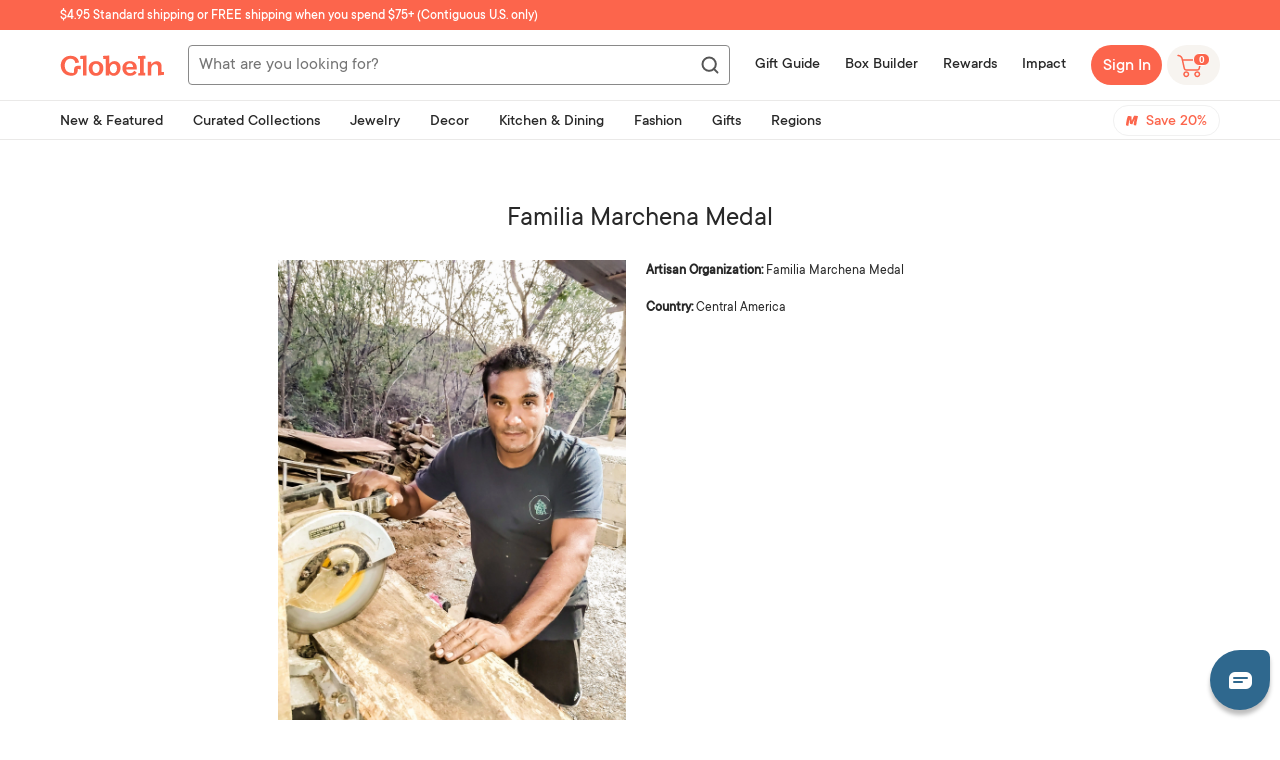

--- FILE ---
content_type: text/html; charset=UTF-8
request_url: https://front.smartwishlist.webmarked.net/v6/fetchstoredata.php?callback=jQuery22305877832241391614_1768907182072&store_domain=shop.globein.com&store_id=10969064&customer_id=0&_=1768907182073
body_size: 965
content:
jQuery22305877832241391614_1768907182072({"add_tooltip_text":"Add to &lt;a href=&#039;\/\/shop.globein.com\/a\/wishlist&#039;&gt;Wishlist&lt;\/a&gt;","remove_tooltip_text":"Remove from &lt;a href=&#039;\/\/shop.globein.com\/a\/wishlist&#039;&gt;Wishlist&lt;\/a&gt;","wishlist_icon_color":"#a79c9d","wishlist_icon_hover_color":"#a01313","wishlist_icon_name":"heart-o","wishlist_icon_hover_name":"heart","extra_icon_class_name":"","extra_icon_hover_class_name":"","use_extra_icon":"0","display_item_count":"0","use_custom_location":"0","custom_location":null,"tooltip_offset_x":"0px","tooltip_offset_y":"0px","proxy_base":"\/a\/wishlist","tooltip_position":"top-right","display_tooltip":"1","display_topbadge":"0","topbadge_color":"#ffffff","topbadge_background_color":"#000000","topbadge_padding":"","enable_accounts":"1","force_login":"0","extra_css_product":"div#bookmarkit.bookmarked:after {\r\n    content: &#039;Remove from Wishlist&#039;;\r\n    font-size: 0.8em;\r\n}\r\n\r\ndiv#bookmarkit:after {\r\n    content: &#039;Add to Wishlist&#039;;\r\n    font-size: 0.8em;\r\n    margin-left: 0px;\r\n}\r\ndiv#smartwishlist {\r\n    display: block;\r\n    line-height: 50px;\r\n    margin-top: 20px;\r\n}\r\n\r\n.modal,button {\r\n    color: initial !important;\r\n}.unbookmarked {\n    color: #a79c9d !important;\n}\n\n.unbookmarked:hover {\n    color:  #a01313;\n}\n\n.bookmarked {\n    color:  #a01313;\n}\n\n.bookmarked:hover {\n    color:  #a01313;\n}\n\n\n.tooltip-store-theme {\n\tborder-radius: 5px !important; \n\tborder: 1px solid #ffffff !important;\n\tbackground: rgba(12,12,12,0.7) !important;\n\tcolor: #ffffff !important;\n}\n\n.tooltipster-content a {\n    color: #ffffff;\n    text-decoration: underline;\n}\n\n.tooltipster-content a:hover {\n    color: #ffffff;\n    text-decoration: underline;\n}\n\n.tooltipster-content a:visited {\n    color: #ffffff;\n    text-decoration: underline;\n}\n\n.tooltip-store-theme .tooltipster-content {\n    font-family: TT Commons !important;\n    font-size: 16px !important;\n}.smartwishlist{cursor:pointer;padding:5% 0;}","display_tooltip_productpage":"1","use_autosetup":"0","display_fixed_link":"0","swfl_html":"&lt;i class=&quot;fa fa-heart-o&quot;&gt;&lt;\/i&gt; My Wishlist","swfl_text":"&lt;i class=&quot;fa fa-heart-o&quot;&gt;&lt;\/i&gt; My Wishlist","swfl_orientation_desktop":"vertical","swfl_position_desktop":"left","swfl_margin_desktop":"bottom","swfl_margin_value_desktop":"40%","swfl_background_color":"#31B0D5","swfl_text_color":"#fff","swpbutton_type":"2","swpbutton_add_text":"","swpbutton_remove_text":"","swpbutton_font_family":"inherit","swpbutton_label_fontsize":"","swpbutton_icon_fontsize":"20px","swpbutton3_color":"#ffffff","swpbutton3_background_color":"#37478e","swpbutton3_radius":"4px","swpbutton3_width_desktop":"200px","swpbutton3_width_mobile":"100%","swpbutton3_height":"40px","optimize_swpbutton_mobile":"1","mobile_max_width":"500px","disable_notification":"0","wishlist_items":[]});

--- FILE ---
content_type: text/json
request_url: https://conf.config-security.com/model
body_size: 85
content:
{"title":"recommendation AI model (keras)","structure":"release_id=0x2b:72:36:5a:4e:57:23:21:67:2c:7a:70:29:27:77:3d:64:6e:33:34:6b:21:5a:2b:79:50:25:7b:5b;keras;jolpgcq0t5111lvwlkmlz68kurnoz6x8rscb174swo47y53rm3olyd9lv5iu8old6wf1bnhh","weights":"../weights/2b72365a.h5","biases":"../biases/2b72365a.h5"}